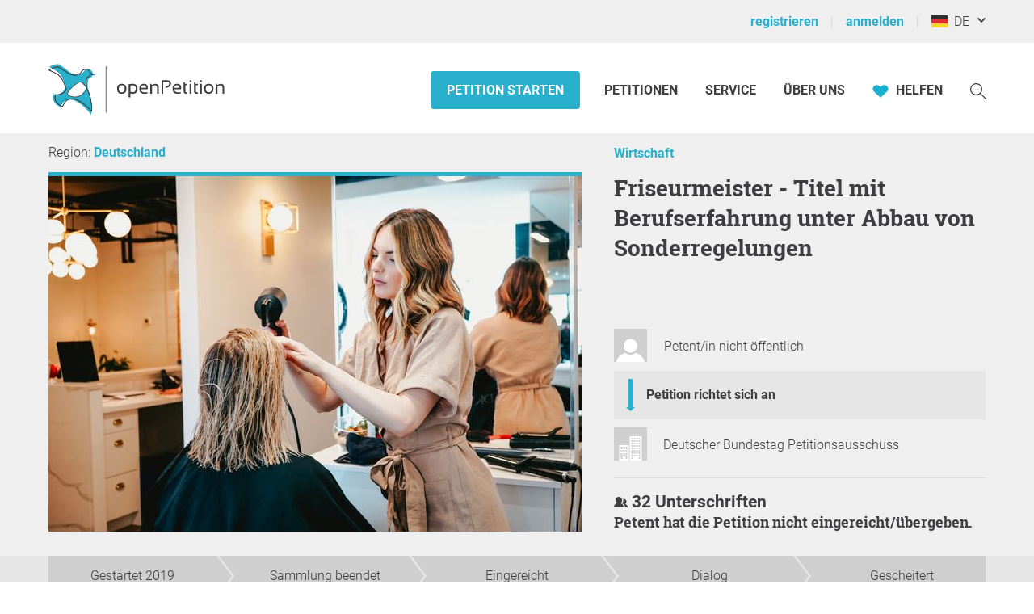

--- FILE ---
content_type: application/javascript
request_url: https://static.openpetition.de/javascript/module/SignatureForm.js?1768915764
body_size: 3306
content:
let SignatureForm = (function() {
	'use strict';

	let SignatureForm = function(container) {
		this.container = container;

		// JavaScript Events only work with DOM elements (such as a "div" or text nodes)
		// so we create a new empty text node (which will never be added to the DOM)
		// to bind the actual event to this node
		let target = document.createTextNode(null);

		// Pass EventTarget interface calls to DOM EventTarget object
		this.addEventListener = target.addEventListener.bind(target);
		this.removeEventListener = target.removeEventListener.bind(target);
		this.dispatchEvent = target.dispatchEvent.bind(target);
		this.fixedButton = null;

		this.addEventListener('personal:success', (function(event) {
			container.innerHTML = event.detail;

			//fraudDetection
			if (document.querySelector('.petition-signature-form-captcha')) {
				let script = document.createElement('script');
				script.src = 'https://www.google.com/recaptcha/api.js';
				script.id = "google_captcha_script";
				document.querySelector('#main').parentNode.insertBefore(script, document.querySelector('#main').nextSibiling);
				script.onlaod = function() {
					grecaptcha.render('captcha', {});
				}
			}

			this.initializeAddressForm();
		}).bind(this));

		this.addEventListener('personal:error', (function(event) {
			container.innerHTML = event.detail;
			this.initializePersonalForm();
		}).bind(this));

		this.addEventListener('address_manual:success', (function(event) {
			container.innerHTML = event.detail;
			this.initializeAddressForm();
		}).bind(this));

		this.addEventListener('address_manual:error', (function(event) {
			container.innerHTML = event.detail;
			this.initializeAddressForm();
		}).bind(this));

		this.addEventListener('address:success', (function(event) {
			container.innerHTML = event.detail;
			this.initializeMotivationForm();
		}).bind(this));

		this.addEventListener('address:error', (function(event) {
			container.innerHTML = event.detail;
			this.initializeAddressForm();
		}).bind(this));

		this.addEventListener('motivation:success', (function(event) {
			container.innerHTML = event.detail;

			this.removeFixedButton();
			let petitionId = document.querySelector('[data-petition-id]').getAttribute('data-petition-id');
			Autosave().destroy(`autosave-petition-signature-form-motivation-${petitionId}`);
		}).bind(this));

		this.addEventListener('motivation:error', (function(event) {
			container.innerHTML = event.detail;
			this.initializeMotivationForm();
		}).bind(this));
	};

	/**
	 * Bind events to the buttons for each step at the bottom (1, 2, 3...)
	 *
	 * @return void
	 */
	SignatureForm.prototype.bindStepButtons = function() {
		let _this = this;

		this.container.querySelectorAll('.button-step-1').forEach(function(button) {
			button.addEventListener('click', function(event) {
				event.preventDefault();

				_this.loadAndReplace(this.href, _this.initializePersonalForm);
			});
		});

		this.container.querySelectorAll('.button-step-2').forEach(function(button) {
			button.addEventListener('click', function(event) {
				event.preventDefault();

				_this.loadAndReplace(this.href, _this.initializeAddressForm);
			});
		});

		this.container.querySelectorAll('.button-step-3').forEach(function(button) {
			button.addEventListener('click', function(event) {
				event.preventDefault();

				_this.loadAndReplace(this.href, _this.initializeMotivationForm);
			});
		});
	};

	/**
	 * Bind all events for the personal form
	 *
	 * @return void
	 */
	SignatureForm.prototype.initializePersonalForm = function() {
		let _this = this;

		this.container.querySelector('.petition-signature-form').addEventListener('submit', function(event) {
			event.preventDefault();

			_this.processForm(this, 'personal');
		});
		document.querySelectorAll('.theme-input-message').forEach(themeInputTooltips);

		selectbox();
		this.bindStepButtons();

		// activate modal function for visibility explanation of signatures
		checkForModalLinks();
	};

	/**
	 * Bind all events for the address form
	 *
	 * @return void
	 */
	SignatureForm.prototype.initializeAddressForm = function() {
		let _this = this;
		Autosave(document.querySelector('form[data-autosave]')).restore().saveOnChange();

		this.container.querySelector('.petition-signature-form').addEventListener('submit', function(event) {
			event.preventDefault();

			_this.processForm(event.target, event.target.classList.contains('address-form-manual-edit') ? 'address_manual' : 'address');
		});

		this.bindStepButtons();
		document.querySelectorAll('.theme-input-message').forEach(themeInputTooltips);
		// only focus input the first time, otherwise error messages are hidden
		if (document.querySelectorAll('.theme-input-error').length === 0) {
			document.querySelector('[name="address"]').focus();
		}

		let elementPostcode = document.querySelector('[name="postcode"][data-autocomplete="postcode"]');
		let elementCity = document.querySelector('[name="city"]');
		let elementAddress = document.querySelector('[name="address"][data-autocomplete="address"]');

		// Enable autocompletion for city and address
		if (elementPostcode && elementCity && elementAddress) {
			this.checkAddress();
			let elementCountry = document.querySelector('[name="country"]');

			let autocomplete = autocompleteAddress();

			// Autocompletion only works for Germany currently
			elementCountry.addEventListener('change', function() {
				if (this.value != 2) { // 2 == Germany
					autocomplete.disable();
				} else {
					autocomplete.enable();
				}
			});

			if (elementCountry.value == 2) {
				autocomplete.enable();
			}
		}
	};

	/**
	 * Bind all events for the motivation form
	 *
	 * @return void
	 */
	SignatureForm.prototype.initializeMotivationForm = function() {
		Autosave(document.querySelector('form[data-autosave]')).restore().saveOnChange();

		this.bindStepButtons();
		document.querySelector('[name="comment"]').focus();

		countCharsInInputFieldsNewDesign();
	};

	/**
	 * Submit a given form together with the parameters
	 *
	 * @param {Element} form
	 * @param {string} namespace
	 * @return void
	 */
	SignatureForm.prototype.processForm = function(form, namespace) {
		let request = new HttpRequest(form.action);
		let formData = new FormData(form);

		LoadingState.enable(form);

		request.addEventListener('load', (function(event) {
			if (event.detail.status === 200) {
				this.dispatchEvent(new CustomEvent(namespace + ':success', {
					detail: event.detail.response
				}));
			} else {
				this.dispatchEvent(new CustomEvent(namespace + ':error', {
					detail: event.detail.response
				}));
			}

			// Scroll to the beginning of the container
			if (window.matchMedia('(max-width: 1199px)').matches) {
				window.scrollTo(0, this.container.offsetTop);
			}
		}).bind(this));

		request.addEventListener('error', function() {
			window.setTimeout(function() {
				LoadingState.disable(form);

				let button = getButtonFromFormular(form);

				button.disabled = false;

				// If the user is online again after five seconds, submit the form again
				if (navigator.onLine === true) {
					button.click();
					return;
				}

				// If the user is still offline, display an error message inside the button
				// depending on the screen size (mobile/tablet/desktop)
				if (screen.width < 1200 && screen.width > 768) {
					button.innerHTML = textSignatureFormNoConnectionBig;
				} else {
					button.innerHTML = textSignatureFormNoConnection;
				}

				button.classList.add('op__button--red-bright');

				// Check each second, whether the user is online
				// and submit the form again once the user is online
				window.setInterval(function() {
					if (navigator.onLine === true) {
						button.click();
					}
				}, 1000);
			}, 5000);
		});

		if (form.method.toLowerCase() === 'get') {
			let payload = {};
			let element;

			for (let n = 0, l = form.elements.length; n < l; n++) {
				element = form.elements[n];

				if (element.nodeName !== 'BUTTON') {
					payload[element.name] = element.value === ''
						? undefined
						: element.value;
				}
			}

			request.get(payload);
		} else {
			request.post(formData);
		}
	};

	/**
	 * Load a given URL and replace the content into the container
	 *
	 * @param {string} url
	 * @param {function} callback
	 * @return void
	 */
	SignatureForm.prototype.loadAndReplace = function(url, callback) {
		let request = new HttpRequest(url);

		request.addEventListener('load', (function(event) {
			this.container.innerHTML = event.detail.response;
			callback.call(this);
		}).bind(this));

		request.get();
	};

	/**
	 * Check the entered address with Nominatim and display error message if needed
	 */
	SignatureForm.prototype.checkAddress = function() {
		let input		= document.getElementsByName('postcode')[0];
		let country		= document.getElementsByName('country')[0];
		let labelRoot	= input.parentElement;
		let toolTip = labelRoot.getElementsByClassName('error-message')[0];

		input.addEventListener('blur', function(event) {
			if (!toolTip.hasAttribute('data-tooltip')) {
				toolTip.setAttribute('data-tooltip', toolTip.innerHTML);
			}
		});

		input.addEventListener('checkAddress:error', function(ex) {
			// Prevents that the error-tooltip is overwritten with warning when form is submitted
			// without triggering onBlur before
			if (!ex.relatedTarget ) {
				labelRoot.className		= 'theme-input-warning';
				toolTip.classList.remove('-display--none');
				toolTip.style.display	= 'block';
				toolTip.innerHTML		= ex.detail.response.message;
			}
		},);

		input.addEventListener('checkAddress:success', function() {
			labelRoot.classList.remove('theme-input-warning');
			toolTip.classList.add('-display--none');
			toolTip.style.display	= 'none';
			toolTip.innerHTML		= '';
		});
	}

	SignatureForm.prototype.updateFixedButton = function() {
		if (this.container.offsetTop + this.container.offsetHeight < window.pageYOffset) {
			this.fixedButton.classList.remove('-display--none');
		} else {
			this.fixedButton.classList.add('-display--none');
		}
	};

	SignatureForm.prototype.showFixedButton = function() {
		const template = document.querySelector('template#template-petition-fixed-button');
		this.fixedButton = template.content.firstElementChild.cloneNode(true);
		this.container.parentElement.appendChild(this.fixedButton);
		this.updateFixedButton(); // on reload, we might already be below the form
		window.addEventListener('scroll', this.updateFixedButton.bind(this));
	};

	SignatureForm.prototype.removeFixedButton = function() {
		if (this.fixedButton) {
			this.container.parentElement.removeChild(this.fixedButton);
			this.fixedButton = null;
		}
	};

	let getButtonFromFormular = function(formular) {
		for (let i = 0, l = formular.elements.length; i < l; i++) {
			let element = formular.elements[i];

			if (element.nodeName === 'BUTTON') {
				return element;
			}
		}
	};

	return SignatureForm;
}());
